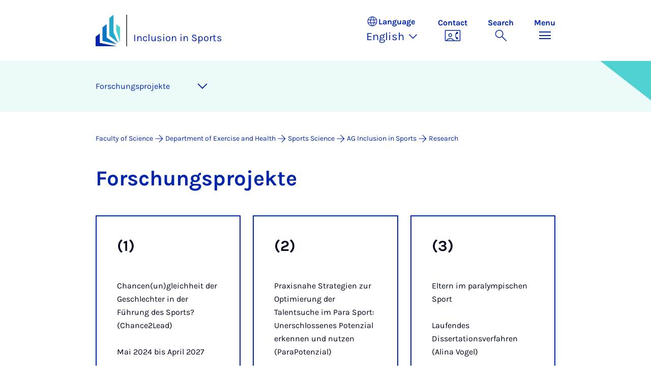

--- FILE ---
content_type: text/html; charset=utf-8
request_url: https://sug.uni-paderborn.de/en/sports-science/inclusion-in-sports/research
body_size: 11074
content:
<!DOCTYPE html>
<html lang="en">
<head>

<meta charset="utf-8">
<!-- 
	Copyright Universität Paderborn

	This website is powered by TYPO3 - inspiring people to share!
	TYPO3 is a free open source Content Management Framework initially created by Kasper Skaarhoj and licensed under GNU/GPL.
	TYPO3 is copyright 1998-2026 of Kasper Skaarhoj. Extensions are copyright of their respective owners.
	Information and contribution at https://typo3.org/
-->


<link rel="icon" href="/_assets/2fef5a57ccfb6518b32ca960619c0f44/Icons/favicon.ico" type="image/vnd.microsoft.icon">
<title>Research - Inclusion in Sports | Paderborn University</title>
<meta name="generator" content="TYPO3 CMS">
<meta name="viewport" content="width=device-width, initial-scale=1, minimum-scale=1, maximum-scale=5">
<meta name="twitter:card" content="summary">
<meta property="upb:pageid" content="168857">
<meta property="upb:changed" content="19.08.2025 17:03:03">
<meta property="upb:changedts" content="1755615783">
<meta name="copyright" content="Universität Paderborn">


<link rel="stylesheet" href="/typo3temp/assets/compressed/merged-651ef7f60a1f7281557e400a5c662884-11f13ed3c799fcf4dfcaa548e827ef6a.css.gz?1768800185" media="all">
<link href="/_assets/41f313ddc60e6583fa91411440628db0/Dist/Css/page-teaser.min.css?1768558488" rel="stylesheet" >
<link href="/_assets/41f313ddc60e6583fa91411440628db0/Dist/Css/target-group-teaser.min.css?1768558488" rel="stylesheet" >
<link href="/_assets/41f313ddc60e6583fa91411440628db0/Dist/Css/business-card.min.css?1768558488" rel="stylesheet" >
<link href="/_assets/41f313ddc60e6583fa91411440628db0/Dist/Css/stage.min.css?1768558488" rel="stylesheet" >
<link href="/_assets/41f313ddc60e6583fa91411440628db0/Dist/Css/anchor-navigation.min.css?1768558488" rel="stylesheet" >
<link href="/_assets/41f313ddc60e6583fa91411440628db0/Dist/Css/breadcrumb.min.css?1768558488" rel="stylesheet" >
<link href="/_assets/41f313ddc60e6583fa91411440628db0/Dist/Css/link-list.min.css?1768558488" rel="stylesheet" >






<link rel="apple-touch-icon" sizes="57x57" href="/typo3conf/ext/upb_base/Resources/Public/Icons/favicons/apple-icon-57x57.png">
<link rel="apple-touch-icon" sizes="60x60" href="/typo3conf/ext/upb_base/Resources/Public/Icons/favicons/apple-icon-60x60.png">
<link rel="apple-touch-icon" sizes="72x72" href="/typo3conf/ext/upb_base/Resources/Public/Icons/favicons/apple-icon-72x72.png">
<link rel="apple-touch-icon" sizes="76x76" href="/typo3conf/ext/upb_base/Resources/Public/Icons/favicons/apple-icon-76x76.png">
<link rel="apple-touch-icon" sizes="114x114" href="/typo3conf/ext/upb_base/Resources/Public/Icons/favicons/apple-icon-114x114.png">
<link rel="apple-touch-icon" sizes="120x120" href="/typo3conf/ext/upb_base/Resources/Public/Icons/favicons/apple-icon-120x120.png">
<link rel="apple-touch-icon" sizes="144x144" href="/typo3conf/ext/upb_base/Resources/Public/Icons/favicons/apple-icon-144x144.png">
<link rel="apple-touch-icon" sizes="152x152" href="/typo3conf/ext/upb_base/Resources/Public/Icons/favicons/apple-icon-152x152.png">
<link rel="apple-touch-icon" sizes="180x180" href="/typo3conf/ext/upb_base/Resources/Public/Icons/favicons/apple-icon-180x180.png">
<link rel="icon" type="image/png" href="/typo3conf/ext/upb_base/Resources/Public/Icons/favicons/favicon-32x32.png" sizes="32x32">
<link rel="icon" type="image/png" href="/typo3conf/ext/upb_base/Resources/Public/Icons/favicons/favicon-96x96.png" sizes="96x96">
<link rel="icon" type="image/png" href="/typo3conf/ext/upb_base/Resources/Public/Icons/favicons/favicon-16x16.png" sizes="16x16">


<meta name="msapplication-TileImage" content="/typo3conf/ext/upb_base/Resources/Public/Icons/favicons/ms-icon-144x144.png">
<link href="/typo3conf/ext/upb/Resources/Public/Files/fonts/fontawesome-webfont.woff2" as="font" crossorigin>
<link rel="canonical" href="https://sug.uni-paderborn.de/en/sports-science/inclusion-in-sports/research"/>

<link rel="alternate" hreflang="de-DE" href="https://sug.uni-paderborn.de/sportwissenschaft/inklusion-im-sport/forschung"/>
<link rel="alternate" hreflang="en-GB" href="https://sug.uni-paderborn.de/en/sports-science/inclusion-in-sports/research"/>
<link rel="alternate" hreflang="x-default" href="https://sug.uni-paderborn.de/sportwissenschaft/inklusion-im-sport/forschung"/>
</head>
<body>

    
    

    
    








<header class="main-header sticky-top w-100">
    <nav class="navbar">
        <div class="container">
            
                    <div class="d-flex secondbrand-wrap">
                        <div class="imagemark-wrap">
                            <a class="navbar-imagemark" href="https://www.uni-paderborn.de/en/" title="Paderborn University - To the homepage">
                                
                                        <img alt="UPB Bildmarke" src="/_assets/41f313ddc60e6583fa91411440628db0/Dist/Media/images/imagemark.svg">
                                    
                            </a>
                        </div>
                        <div class="secondBrandBox">
                            
                                    
                                            <div class="secondBrandContent BrandContentText ">
                                                
                                                        <a href="/en/sports-science/inclusion-in-sports">
                                                            Inclusion in Sports
                                                        </a>
                                                    
                                            </div>
                                        
                                

                        </div>
                    </div>
                
            <div class="d-flex navbar-actions">
                <div class="navbar-action-item d-none d-lg-block lang-switch">
                    <button class="navbar-button" data-bs-toggle="popover" data-bs-placement="bottom"
                            data-bs-offset="-40,0" data-bs-content-id="popover-content" tabindex="0" role="button">
                        <span class="header">
                            <span>Language</span>
                            
<svg xmlns="http://www.w3.org/2000/svg" class="icon "><use xlink:href="#icon-language"></use></svg>

                            <span class="label">Language</span>
                        </span>
                        
                            
                        
                            
                                <span class="lang">English
<svg xmlns="http://www.w3.org/2000/svg" class="icon "><use xlink:href="#icon-expand_more"></use></svg>
</span>
                            
                        
                    </button>
                </div>
                
                    <div class="navbar-action-item d-none d-lg-block contact">
                        <a class="navbar-button" title="Continue to contact" href="/en/sports-science/inclusion-in-sports/contact">
                            <span>Contact</span>
                            
<svg xmlns="http://www.w3.org/2000/svg" class="icon "><use xlink:href="#icon-contact_phone"></use></svg>

                        </a>
                    </div>
                
                <div class="d-flex navbar-actions_main">
                    <ul class="navbar-actions_main-items">
                        
                            <li class="d-none d-lg-block navbar-action-item">
                                <button class="navbar-button navbar-button--collapse-search" type="button"
                                        aria-controls="searchBarUPB" aria-expanded="false" aria-label="Toggle search">
                                    <span>Search</span>
                                    
<svg xmlns="http://www.w3.org/2000/svg" class="icon icon-open search"><use xlink:href="#icon-search"></use></svg>

                                    
<svg xmlns="http://www.w3.org/2000/svg" class="icon icon-close close"><use xlink:href="#icon-close"></use></svg>

                                </button>
                            </li>
                        
                        <li class="navbar-action-item">
                            <button class="navbar-button navbar-button--collapse-menu" type="button"
                                    aria-controls="navbarUPB" aria-expanded="false" aria-label="Toggle menu">
                                <span>Menu</span>
                                <div class="css-icon-wrapper">
                                    <div class="menu-toggle-icon"></div>
                                </div>
                            </button>
                        </li>
                    </ul>
                </div>
            </div>
        </div>
        <div id="popover-content" class="language-switcher d-none">
            <ul class="list-group list-group-flush">
                
                    
                    
                    
                        <li class="list-group-item" aria-current="false">
                            <a class="d-block" href="/sportwissenschaft/inklusion-im-sport/forschung">Deutsch</a>
                        </li>
                    
                
                    
                    
                    
                        <li class="list-group-item active" aria-current="true">
                            <a class="d-block" href="/en/sports-science/inclusion-in-sports/research">English</a>
                        </li>
                    
                
            </ul>
        </div>
    </nav>
    <nav class="navbar-collapse navbar-navigation bg-white collapse" id="navbarUPB">
        
<div class="container">
    <div class="row">
        <div class="col overflow-auto-mobile">
            <div class="controls">
                <button type="button" class="close-submenu">
                    Back
                </button>
                <ul class="breadcrumb" aria-label="breadcrumb">
                    <li>
                        <button type="button" aria-label="Back to main menu">
                            Main Menu
                        </button>
                    </li>
                </ul>
            </div>
            <div class="menu-wrapper">
                <div class="grid">
                    <ul class="main-menu" role="menubar">
                        
                            <li>
                                
                                        
                                                <a href="/en/sports-science/inclusion-in-sports" role="menuitem">
                                                    Home
                                                </a>
                                            
                                    
                                
                            </li>
                        
                            <li>
                                
                                        <button type="button" title="toggle submenu" class="toggle-submenu">
                                            News
                                            
<svg xmlns="http://www.w3.org/2000/svg" class="icon "><use xlink:href="#icon-arrow_forward"></use></svg>

                                        </button>
                                    
                                
                                    
    <ul role="menu">
        <li>
            <a href="/en/sports-science/inclusion-in-sports/news" role="">
                    Open Page &quot;News&quot;
            </a>
        </li>
        
            <li>
                
                        <a href="/en/sportwissenschaft/inklusion-im-sport/nachrichten/rueckblick-tagungsreisen-2025" role="">
                            Rückblick Tagungsreisen 2025
                        </a>
                    
                
            </li>
        
            <li>
                
                        <a href="/en/sportwissenschaft/inklusion-im-sport/nachrichten/lehrreicher-autobiografischer-gastvortrag-von-julian-leske-zu-autismus-als-teil-der-bildungsvita-ich-bin-ein-autist-und-ich-liebe-es-ein-autist-zu-sein" role="">
                            Lehrreicher autobiografischer Gastvortrag von Julian Leske zu Autismus als Teil der Bildungsvita: „Ich bin ein Autist – und ich liebe es, ein Autist zu sein.“
                        </a>
                    
                
            </li>
        
            <li>
                
                        <a href="/en/sportwissenschaft/inklusion-im-sport/nachrichten/klausurtagung-in-willingen" role="">
                            Klausurtagung in Willingen
                        </a>
                    
                
            </li>
        
            <li>
                
                        <a href="/en/sportwissenschaft/inklusion-im-sport/nachrichten/netzwerkveranstaltung-female" role="">
                            Netzwerkveranstaltung FeMaLe
                        </a>
                    
                
            </li>
        
            <li>
                
                        <a href="/en/sportwissenschaft/inklusion-im-sport/nachrichten/einladung-zur-veranstaltung-reise-in-die-sport-welt-der-gehoerlosen-am-1906" role="">
                            Einladung zur Veranstaltung „Reise in die (Sport-)Welt der Gehörlosen“ am 19.06.
                        </a>
                    
                
            </li>
        
            <li>
                
                        <a href="/en/sportwissenschaft/inklusion-im-sport/nachrichten/leadership-workshop-in-bonn" role="">
                            Leadership Workshop in Bonn
                        </a>
                    
                
            </li>
        
            <li>
                
                        <a href="/en/sportwissenschaft/inklusion-im-sport/nachrichten/stellenausschreibung-als-shk-whb" role="">
                            Stellenausschreibung als SHK / WHB
                        </a>
                    
                
            </li>
        
            <li>
                
                        <a href="/en/sportwissenschaft/inklusion-im-sport/nachrichten/exkursion-gelingende-inklusive-schule-sowie-schulische-ausserschulische-sportsettings-erfahrbar-machen" role="">
                            Exkursion: Gelingende inklusive Schule sowie schulische/außerschulische Sportsettings erfahrbar machen
                        </a>
                    
                
            </li>
        
            <li>
                
                        <a href="/en/sportwissenschaft/inklusion-im-sport/nachrichten/teamevent-invictus-games-duesseldorf-2023" role="">
                            Teamevent - Invictus Games Düsseldorf 2023
                        </a>
                    
                
            </li>
        
            <li>
                
                        <a href="/en/sportwissenschaft/inklusion-im-sport/nachrichten/paderborn-meets-special-olympic-world-games-berlin-2023" role="">
                            Paderborn meets Special Olympic World Games Berlin 2023
                        </a>
                    
                
            </li>
        
            <li>
                
                        <a href="/en/sportwissenschaft/inklusion-im-sport/nachrichten/teamevent-mit-prothesen-zurueck-ins-leben" role="">
                            Teamevent - Mit Prothesen zurück ins Leben
                        </a>
                    
                
            </li>
        
            <li>
                
                        <a href="/en/sportwissenschaft/inklusion-im-sport/nachrichten/sportliches-grossereignis-in-duesseldorf-stoesst-in-paderborn-auf-interesse" role="">
                            Sportliches Großereignis in Düsseldorf stößt in Paderborn auf Interesse
                        </a>
                    
                
            </li>
        
            <li>
                
                        <a href="/en/sportwissenschaft/inklusion-im-sport/nachrichten/profiltag-lehrerinnengesundheit-2023" role="">
                            Profiltag Lehrer*innengesundheit 2023
                        </a>
                    
                
            </li>
        
            <li>
                
                        <a href="/en/sportwissenschaft/inklusion-im-sport/nachrichten/fuer-den-notfall-gewappnet" role="">
                            Für den Notfall gewappnet!
                        </a>
                    
                
            </li>
        
            <li>
                
                        <a href="/en/sportwissenschaft/inklusion-im-sport/nachrichten/playhandball-part-of-the-gloknoco-school-in-brussels-1" role="">
                            PlayHandball part of the GloKnoCo School in Brussels
                        </a>
                    
                
            </li>
        
            <li>
                
                        <a href="/en/sportwissenschaft/inklusion-im-sport/nachrichten/aktionstag-inklusionssport" role="">
                            Aktionstag Inklusionssport
                        </a>
                    
                
            </li>
        
            <li>
                
                        <a href="/en/sportwissenschaft/inklusion-im-sport/nachrichten/aktionstag-blindenfussball-gewaehrte-studierenden-intensive-einblicke" role="">
                            Aktionstag Blindenfußball gewährte Studierenden intensive Einblicke
                        </a>
                    
                
            </li>
        
            <li>
                
                        <a href="/en/sportwissenschaft/inklusion-im-sport/nachrichten/uni-forschungsprojekt-will-paralympischen-athletinnen-und-athleten-rueckenwind-geben" role="">
                            Uni-Forschungsprojekt will paralympischen Athletinnen und Athleten Rückenwind geben
                        </a>
                    
                
            </li>
        
            <li>
                
                        <a href="/en/sportwissenschaft/inklusion-im-sport/nachrichten/wenn-die-bordsteinkante-zu-einer-neuen-berliner-mauer-wird" role="">
                            Wenn die Bordsteinkante zu einer neuen Berliner Mauer wird
                        </a>
                    
                
            </li>
        
            <li>
                
                        <a href="/en/sportwissenschaft/inklusion-im-sport/nachrichten/wir-gratulieren" role="">
                            Wir gratulieren!
                        </a>
                    
                
            </li>
        
            <li>
                
                        <a href="/en/sportwissenschaft/inklusion-im-sport/nachrichten/sportstudierende-bereiten-sich-auf-freiwilligeneinsatz-bei-den-landesspielen-von-special-olympics-nrw-in-hamm-vor" role="">
                            Sportstudierende bereiten sich auf Freiwilligeneinsatz bei den Landesspielen von Special Olympics NRW in Hamm vor
                        </a>
                    
                
            </li>
        
            <li>
                
                        <a href="/en/sportwissenschaft/inklusion-im-sport/nachrichten/inklusion-ist-an-eliteschulen-des-sports-kein-selbstlaeufer" role="">
                            Inklusion ist an Eliteschulen des Sports kein Selbstläufer
                        </a>
                    
                
            </li>
        
            <li>
                
                        <a href="/en/sportwissenschaft/inklusion-im-sport/nachrichten/im-sitzen-geht-es-richtig-zur-sache" role="">
                            Im Sitzen geht es richtig zur Sache
                        </a>
                    
                
            </li>
        
            <li>
                
                        <a href="/en/sportwissenschaft/inklusion-im-sport/nachrichten/dokumentarfilm-gibt-einblicke-in-das-stuetzpunktsystem-zur-foerderung-des-paralympischen-spitzensports" role="">
                            Dokumentarfilm gibt Einblicke in das Stützpunktsystem zur Förderung des paralympischen Spitzensports
                        </a>
                    
                
            </li>
        
            <li>
                
                        <a href="/en/sportwissenschaft/inklusion-im-sport/nachrichten/paralympische-athletinnen-und-athleten-leiden-unter-den-folgen-der-corona-pandemie" role="">
                            Paralympische Athletinnen und Athleten leiden unter den Folgen der Corona-Pandemie
                        </a>
                    
                
            </li>
        
            <li>
                
                        <a href="/en/sportwissenschaft/inklusion-im-sport/nachrichten/sport-fuer-entwicklung-und-frieden-forschungsprojekt-der-universitaet-paderborn-fokussiert-entwicklungszusammenarbeit-durch-sport" role="">
                            „Sport für Entwicklung und Frieden“: Forschungsprojekt der Universität Paderborn fokussiert Entwicklungszusammenarbeit durch Sport
                        </a>
                    
                
            </li>
        
            <li>
                
                        <a href="/en/sportwissenschaft/inklusion-im-sport/nachrichten/paralympics-unter-erschwerten-bedingungen" role="">
                            Paralympics unter erschwerten Bedingungen
                        </a>
                    
                
            </li>
        
            <li>
                
                        <a href="/en/sportwissenschaft/inklusion-im-sport/nachrichten/gloknoco-trip-to-paderborn-germany-march-2022" role="">
                            GloKnoCo Trip to Paderborn Germany. March 2022
                        </a>
                    
                
            </li>
        
    </ul>

                                
                            </li>
                        
                            <li>
                                
                                        <button type="button" title="toggle submenu" class="toggle-submenu">
                                            Research
                                            
<svg xmlns="http://www.w3.org/2000/svg" class="icon "><use xlink:href="#icon-arrow_forward"></use></svg>

                                        </button>
                                    
                                
                                    
    <ul role="menu">
        <li>
            <a href="/en/sports-science/inclusion-in-sports/research" role="">
                    Open Page &quot;Research&quot;
            </a>
        </li>
        
            <li>
                
                        <a href="/en/sportwissenschaft/inklusion-im-sport/forschung/chancenungleichheit-der-geschlechter-in-der-fuehrung-des-sports-chance2lead" role="">
                            Chancen(un)gleichheit der Geschlechter in der Führung des Sports? (Chance2Lead)
                        </a>
                    
                
            </li>
        
            <li>
                
                        <a href="/en/sportwissenschaft/inklusion-im-sport/forschung/praxisnahe-strategien-zur-optimierung-der-talentsuche-im-para-sport-unerschlossenes-potenzial-erkennen-und-nutzen-parapotenzial" role="">
                            Praxisnahe Strategien zur Optimierung der Talentsuche im Para Sport: Unerschlossenes Potenzial erkennen und nutzen (ParaPotenzial)
                        </a>
                    
                
            </li>
        
            <li>
                
                        <a href="/en/sportwissenschaft/inklusion-im-sport/forschung/eltern-kind-beziehung-im-paralympischen-sport" role="">
                            Eltern im paralympischen Sport
                        </a>
                    
                
            </li>
        
            <li>
                
                        <a href="/en/sportwissenschaft/inklusion-im-sport/forschung/die-trainer-athlet-beziehung-im-paralympischen-sport" role="">
                            Die Trainer-Athlet-Beziehung im paralympischen Sport
                        </a>
                    
                
            </li>
        
            <li>
                
                        <a href="/en/sportwissenschaft/inklusion-im-sport/forschung/talentsuche-im-paralympischen-sport-paratalent" role="">
                            Talentsuche im paralympischen Sport (ParaTalent)
                        </a>
                    
                
            </li>
        
            <li>
                
                        <a href="/en/sportwissenschaft/inklusion-im-sport/forschung/forschung-1" role="">
                            Belastungen, Bewältigungsstrategien und Folgen der COVID-19-Pandemie für Kaderathletinnen und -athleten aus dem olympischen und paralympischen Sport
                        </a>
                    
                
            </li>
        
            <li>
                
                        <a href="/en/sports-science/inclusion-in-sports/research/[base64]" role="">
                            Funded by: Federal Institute of Sports Science (BISp) Duration: January 2017 to June 2018 Background Young elite athletes are faced with the challenge of satisfying the requirements of elite sport while, at the same time, meeting the demands of a school e
                        </a>
                    
                
            </li>
        
            <li>
                
                        <a href="/en/sportwissenschaft/inklusion-im-sport/forschung/forschung-4" role="">
                            Nachwuchsgewinnung und -förderung im paralympischen Sport – ein internationaler Vergleich
                        </a>
                    
                
            </li>
        
            <li>
                
                        <a href="/en/sportwissenschaft/inklusion-im-sport/forschung/forschung-5" role="">
                            Ist-Stand-Analyse zur Nachwuchsförderung von Sportlerinnen und Sportler mit Behinderung im In- und Ausland (Pilotprojekt)
                        </a>
                    
                
            </li>
        
            <li>
                
                        <a href="/en/sportwissenschaft/inklusion-im-sport/forschung/forschung-6" role="">
                            Sports schools and colleges: An international review
                        </a>
                    
                
            </li>
        
            <li>
                
                        <a href="/en/sportwissenschaft/inklusion-im-sport/forschung/forschung-7" role="">
                            Girls on the Move
                        </a>
                    
                
            </li>
        
            <li>
                
                        <a href="/en/sportwissenschaft/inklusion-im-sport/forschung/forschung-8" role="">
                            Culture of Excellence in Scottish Sport
                        </a>
                    
                
            </li>
        
            <li>
                
                        <a href="/en/sportwissenschaft/inklusion-im-sport/forschung/forschung-9" role="">
                            Rekrutierung von Führungskräften aus Politik und Wirtschaft für das Ehrenamt im Sportverbandssystem
                        </a>
                    
                
            </li>
        
            <li>
                
                        <a href="/en/sportwissenschaft/inklusion-im-sport/forschung/forschung-10" role="">
                            Frauen an die Spitze – Aktionsbündnis zur Steigerung des Frauenanteils in den Führungspositionen des Sports
                        </a>
                    
                
            </li>
        
            <li>
                
                        <a href="/en/sports-science/inclusion-in-sports/research/analysis-of-the-german-paralympic-training-centres-for-furthering-both-elite-and-young-paralympic-athletes" role="">
                            Analysis of the German Paralympic training centres for furthering both elite and young Paralympic athletes
                        </a>
                    
                
            </li>
        
    </ul>

                                
                            </li>
                        
                            <li>
                                
                                        
                                                <a href="/en/sports-science/inclusion-in-sports/publications" role="menuitem">
                                                    Publications
                                                </a>
                                            
                                    
                                
                            </li>
                        
                            <li>
                                
                                        
                                                <a href="/en/sports-science/inclusion-in-sports/abschlussarbeiten" role="menuitem">
                                                    Abschlussarbeiten
                                                </a>
                                            
                                    
                                
                            </li>
                        
                            <li>
                                
                                        
                                                <a href="/en/sports-science/inclusion-in-sports/team" role="menuitem">
                                                    Team
                                                </a>
                                            
                                    
                                
                            </li>
                        
                            <li>
                                
                                        <button type="button" title="toggle submenu" class="toggle-submenu">
                                            ParaTalent
                                            
<svg xmlns="http://www.w3.org/2000/svg" class="icon "><use xlink:href="#icon-arrow_forward"></use></svg>

                                        </button>
                                    
                                
                                    
    <ul role="menu">
        <li>
            <a href="/en/sportwissenschaft/inklusion-im-sport/paratalent" role="">
                    Open Page &quot;ParaTalent&quot;
            </a>
        </li>
        
            <li>
                
                        <button type="button" title="toggle submenu" class="toggle-submenu">
                            Einwilligungserklärung für Interviews
                            
<svg xmlns="http://www.w3.org/2000/svg" class="icon "><use xlink:href="#icon-arrow_forward"></use></svg>

                        </button>
                    
                
                    
    <ul role="menu">
        <li>
            <a href="/en/sportwissenschaft/inklusion-im-sport/paratalent/einwilligungserklaerung-fuer-interviews" role="">
                    Open Page &quot;Einwilligungserklärung für Interviews&quot;
            </a>
        </li>
        
            <li>
                
                        <a href="/en/sportwissenschaft/inklusion-im-sport/paratalent/einwilligungserklaerung-fuer-interviews/datenschutzerklaerung-zum-formular" role="">
                            Datenschutzerklärung
                        </a>
                    
                
            </li>
        
    </ul>

                
            </li>
        
    </ul>

                                
                            </li>
                        
                            <li>
                                
                                        <button type="button" title="toggle submenu" class="toggle-submenu">
                                            Chance2Lead
                                            
<svg xmlns="http://www.w3.org/2000/svg" class="icon "><use xlink:href="#icon-arrow_forward"></use></svg>

                                        </button>
                                    
                                
                                    
    <ul role="menu">
        <li>
            <a href="/en/sportwissenschaft/inklusion-im-sport/chance2lead" role="">
                    Open Page &quot;Chance2Lead&quot;
            </a>
        </li>
        
            <li>
                
                        <button type="button" title="toggle submenu" class="toggle-submenu">
                            Einwilligungserklärung für Interviews
                            
<svg xmlns="http://www.w3.org/2000/svg" class="icon "><use xlink:href="#icon-arrow_forward"></use></svg>

                        </button>
                    
                
                    
    <ul role="menu">
        <li>
            <a href="/en/sportwissenschaft/inklusion-im-sport/chance2lead/einwilligungserklaerung-fuer-interviews-1-1" role="">
                    Open Page &quot;Einwilligungserklärung für Interviews&quot;
            </a>
        </li>
        
            <li>
                
                        <a href="/en/sportwissenschaft/inklusion-im-sport/chance2lead/einwilligungserklaerung-fuer-interviews-1-1/datenschutzerklaerung-zum-formular-1" role="">
                            Datenschutzerklärung
                        </a>
                    
                
            </li>
        
    </ul>

                
            </li>
        
    </ul>

                                
                            </li>
                        
                            <li>
                                
                                        
                                                <a href="/en/sports-science/inclusion-in-sports/contact" role="menuitem">
                                                    Contact
                                                </a>
                                            
                                    
                                
                            </li>
                        
                    </ul>
                    <div class="active-submenu"></div>
                </div>
            </div>
            <div class="more-links">
                
                
                    <div class="important pb-2">
                        <h6>Important Links</h6>
                        <ul class="row row-cols-1 row-cols-lg-3">
                            
                                <li class="col">
                                    <a href="https://www.uni-paderborn.de/en/" title="Paderborn University">
                                        Paderborn University
                                    </a>
                                </li>
                            
                                <li class="col">
                                    <a href="https://mb.uni-paderborn.de/en/" title="Faculty of Mechanical Engineering">
                                        Faculty of Mechanical Engineering
                                    </a>
                                </li>
                            
                                <li class="col">
                                    <a href="https://www.eim.uni-paderborn.de/en/" title="Faculty of Computer Science, Electrical Engineering and Mathematics">
                                        Faculty of Computer Science, Electrical Engineering and Mathematics
                                    </a>
                                </li>
                            
                                <li class="col">
                                    <a href="https://wiwi.uni-paderborn.de/en/" title="Faculty of Business Administration and Economics">
                                        Faculty of Business Administration and Economics
                                    </a>
                                </li>
                            
                                <li class="col">
                                    <a href="https://nw.uni-paderborn.de/en/" title="Faculty of Science">
                                        Faculty of Science
                                    </a>
                                </li>
                            
                                <li class="col">
                                    <a href="https://kw.uni-paderborn.de/en/" title="Faculty of Arts and Humanities">
                                        Faculty of Arts and Humanities
                                    </a>
                                </li>
                            
                        </ul>
                    </div>
                
            </div>
        </div>
    </div>
</div>





    </nav>
    <div class="navbar-collapse navbar-search bg-white collapse" id="searchBarUPB">
        <div class="container">
            <form class="form-inline" id="searchbox_000811303303555764227:ajae23nnrte"
                  action="https://www.google.com/cse" accept-charset="utf-8">
                <input type="hidden" name="cx" value="000811303303555764227:ajae23nnrte" />
                <input type="hidden" name="cof" value="FORID:0" />
                <div class="input-group">
                    <input class="form-control" type="search" name="q"
                        placeholder="Search (Google)"
                        aria-label="Search">
                    <button class="btn btn-primary search-submit-btn" type="submit">
                        
<svg xmlns="http://www.w3.org/2000/svg" class="icon icon-open"><use xlink:href="#icon-search"></use></svg>

                    </button>
                </div>
            </form>
            <script type="text/javascript">
                let form = document.getElementById("searchbox_000811303303555764227:ajae23nnrte");
                form.action='https://www.uni-paderborn.de/en/search';
                form.cof.value='FORID:11';
            </script>
        </div>
    </div>
</header>



    
    






        
            



<section id="header" class="stage small">
    <div class="image">
        
                
                    



    
        
    

    
    
    <figure class="">
        <picture>
            
            
            
                
        
                
                <source srcset="/fileadmin/home/upb-buehne1.png" media="(max-width: 768px)" />
            
    
            
            
                
        
                
                <source srcset="/fileadmin/home/upb-buehne1.png" media="(max-width: 992px)" />
            
    
            
            
                
        
                
                <source srcset="/fileadmin/home/upb-buehne1.png" media="(max-width: 1200px)" />
            
    
            
            
                    <img itemprop="image" class="img-fluid" loading="lazy" src="/fileadmin/home/upb-buehne1.png" width="6000" height="1263" alt="" />
                
        </picture>
    </figure>



                
            
    </div>
</section>


        
    



    
        
        




<nav class="navbar navbar-scrollspy navbar-expand-xl sticky-top">
    <div class="container">
        <div class="row g-0">
            <div class="navbar-mobile">
                <a class="navbar-title text-primary text-decoration-none d-xl-none" href="#"></a>
                <button class="navbar-toggler d-xl-none" type="button" data-bs-toggle="collapse"
                        data-bs-target="#navbarScroll-0" aria-controls="navbarScroll" aria-expanded="false"
                        aria-label="Toggle navigation">
                    
<svg xmlns="http://www.w3.org/2000/svg" class="icon "><use xlink:href="#icon-expand_more"></use></svg>

                </button>
                <div id="navbarScroll-0" class="collapse navbar-collapse">
                    <div id="main-scroll-nav" class="navbar-nav navbar-nav-scroll">
                        
                    </div>
                    <div class="navbar-nav-scroll-buttons" hidden>
                        <button class="navbar-nav-scroll-button navbar-nav-scroll-button-left" type="button">
                            
<svg xmlns="http://www.w3.org/2000/svg" class="icon "><use xlink:href="#icon-chevron_left"></use></svg>

                        </button>
                        <button class="navbar-nav-scroll-button navbar-nav-scroll-button-right" type="button">
                            
<svg xmlns="http://www.w3.org/2000/svg" class="icon "><use xlink:href="#icon-chevron_right"></use></svg>

                        </button>
                    </div>
                </div>
            </div>
        </div>
    </div>
</nav>



    

    
        

<div class="container container-breadcrumb">
    <nav class="breadcrumb-nav" aria-label="breadcrumb">
        <ol class="breadcrumb" itemscope itemtype="https://schema.org/BreadcrumbList">
            
                
                <li class="breadcrumb-item active"
                    itemtype="https://schema.org/ListItem"
                    itemprop="itemListElement"
                    itemscope
                    >
                    
                            <a href="https://nw.uni-paderborn.de/en/" itemprop="item" title="Faculty of Science">
                                <span itemprop="name">Faculty of Science</span>
                            </a>
                        
                    <meta itemprop="position" content="1"/>
                </li>
                
                    
<svg xmlns="http://www.w3.org/2000/svg" class="icon "><use xlink:href="#icon-arrow_forward"></use></svg>

                
            
                
                <li class="breadcrumb-item active"
                    itemtype="https://schema.org/ListItem"
                    itemprop="itemListElement"
                    itemscope
                    >
                    
                            <a href="/en/" itemprop="item" title="Department of Exercise and Health">
                                <span itemprop="name">Department of Exercise and Health</span>
                            </a>
                        
                    <meta itemprop="position" content="2"/>
                </li>
                
                    
<svg xmlns="http://www.w3.org/2000/svg" class="icon "><use xlink:href="#icon-arrow_forward"></use></svg>

                
            
                
                <li class="breadcrumb-item active"
                    itemtype="https://schema.org/ListItem"
                    itemprop="itemListElement"
                    itemscope
                    >
                    
                            <a href="/en/sports-science" itemprop="item" title="Sports Science">
                                <span itemprop="name">Sports Science</span>
                            </a>
                        
                    <meta itemprop="position" content="3"/>
                </li>
                
                    
<svg xmlns="http://www.w3.org/2000/svg" class="icon "><use xlink:href="#icon-arrow_forward"></use></svg>

                
            
                
                <li class="breadcrumb-item active"
                    itemtype="https://schema.org/ListItem"
                    itemprop="itemListElement"
                    itemscope
                    >
                    
                            <a href="/en/sports-science/inclusion-in-sports" itemprop="item" title="AG Inclusion in Sports">
                                <span itemprop="name">AG Inclusion in Sports</span>
                            </a>
                        
                    <meta itemprop="position" content="4"/>
                </li>
                
                    
<svg xmlns="http://www.w3.org/2000/svg" class="icon "><use xlink:href="#icon-arrow_forward"></use></svg>

                
            
                
                <li class="breadcrumb-item active"
                    itemtype="https://schema.org/ListItem"
                    itemprop="itemListElement"
                    itemscope
                    aria-current="page">
                    
                            <a href="/en/sports-science/inclusion-in-sports/research" itemprop="item" title="Research">
                                <span itemprop="name">Research</span>
                            </a>
                        
                    <meta itemprop="position" content="5"/>
                </li>
                
            
        </ol>
    </nav>
</div>


    

    
    <main class="main-content">
        
            <!--TYPO3SEARCH_begin--><div id="c563845" class="ce container "><header><h2 class="" data-scrollspy-text="" 
    >
                
                    
                    Forschung&shy;s&shy;pro&shy;jekte
                
            </h2></header><div class="row"><div class="col-md-6 col-lg-4 target-group-col mb-2"><div class="target-group-teaser card h-100"><div class="card-body"><h3 class="">
                
                    
                    (1)
                
            </h3><p class="card-text">Chancen(un)gleichheit der Geschlechter in der Führung des Sports? (Chance2Lead)<br /><br />
Mai 2024 bis April 2027</p></div><div class="card-footer"><a href="/en/sportwissenschaft/inklusion-im-sport/forschung/chancenungleichheit-der-geschlechter-in-der-fuehrung-des-sports-chance2lead" class="txt-link"><svg xmlns="http://www.w3.org/2000/svg" class="icon "><use xlink:href="#icon-arrow_forward"></use></svg>

                                Learn more
                            </a></div></div></div><div class="col-md-6 col-lg-4 target-group-col mb-2"><div class="target-group-teaser card h-100"><div class="card-body"><h3 class="">
                
                    
                    (2)
                
            </h3><p class="card-text">Praxisnahe Strategien zur Optimierung der Talentsuche im Para Sport: Unerschlossenes Potenzial erkennen und nutzen (ParaPotenzial)<br /><br />
August 2025 bis Dezember 2025</p></div><div class="card-footer"><a href="https://sug.uni-paderborn.de/sportwissenschaft/inklusion-im-sport/forschung/praxisnahe-strategien-zur-optimierung-der-talentsuche-im-para-sport-unerschlossenes-potenzial-erkennen-und-nutzen-parapotenzial#c965335" class="txt-link"><svg xmlns="http://www.w3.org/2000/svg" class="icon "><use xlink:href="#icon-arrow_forward"></use></svg>

                                Learn more
                            </a></div></div></div><div class="col-md-6 col-lg-4 target-group-col mb-2"><div class="target-group-teaser card h-100"><div class="card-body"><h3 class="">
                
                    
                    (3)
                
            </h3><p class="card-text">Eltern im paralympischen Sport<br /><br />
Laufendes Dissertationsverfahren (Alina Vogel)</p></div><div class="card-footer"><a href="/en/sportwissenschaft/inklusion-im-sport/forschung/eltern-kind-beziehung-im-paralympischen-sport" class="txt-link"><svg xmlns="http://www.w3.org/2000/svg" class="icon "><use xlink:href="#icon-arrow_forward"></use></svg>

                                Learn more
                            </a></div></div></div><div class="col-md-6 col-lg-4 target-group-col mb-2"><div class="target-group-teaser card h-100"><div class="card-body"><h3 class="">
                
                    
                    (4)
                
            </h3><p class="card-text">Die Trainer-Athlet-Beziehung im paralympischen Sport (M. Pia Freier)</p></div><div class="card-footer"><a href="/en/sportwissenschaft/inklusion-im-sport/forschung/die-trainer-athlet-beziehung-im-paralympischen-sport" class="txt-link"><svg xmlns="http://www.w3.org/2000/svg" class="icon "><use xlink:href="#icon-arrow_forward"></use></svg>

                                Learn more
                            </a></div></div></div><div class="col-md-6 col-lg-4 target-group-col mb-2"><div class="target-group-teaser card h-100"><div class="card-body"><h3 class="">
                
                    
                    (5)
                
            </h3><p class="card-text">Talentsuche im paralympischen Sport (ParaTalent)<br /><br />
November 2022 bis Dezember 2024</p></div><div class="card-footer"><a href="https://sug.uni-paderborn.de/sportwissenschaft/inklusion-im-sport/forschung/talentsuche-im-paralympischen-sport-paratalent" class="txt-link"><svg xmlns="http://www.w3.org/2000/svg" class="icon "><use xlink:href="#icon-arrow_forward"></use></svg>

                                Learn more
                            </a></div></div></div><div class="col-md-6 col-lg-4 target-group-col mb-2"><div class="target-group-teaser card h-100"><div class="card-body"><h3 class="">
                
                    
                    (6)
                
            </h3><p class="card-text">Belastungen, Bewältigungsstrategien und Folgen der COVID-19-Pandemie für Kaderathletinnen und -athleten aus dem olympischen und paralympischen Sport<br /><br />
Dezember 2020 bis Dezember 2021</p></div><div class="card-footer"><a href="/en/sportwissenschaft/inklusion-im-sport/forschung/forschung-1" class="txt-link"><svg xmlns="http://www.w3.org/2000/svg" class="icon "><use xlink:href="#icon-arrow_forward"></use></svg>

                                Learn more
                            </a></div></div></div><div class="col-md-6 col-lg-4 target-group-col mb-2"><div class="target-group-teaser card h-100"><div class="card-body"><h3 class="">
                
                    
                    (7)
                
            </h3><p class="card-text">Analyse des Stützpunktsystems zur Förderung des paralympischen Spitzen- und Nachwuchsleistungssports<br /><br />
Dezember 2018 bis Dezember 2021</p></div><div class="card-footer"><a href="/en/sports-science/inclusion-in-sports/research/analysis-of-the-german-paralympic-training-centres-for-furthering-both-elite-and-young-paralympic-athletes" class="txt-link"><svg xmlns="http://www.w3.org/2000/svg" class="icon "><use xlink:href="#icon-arrow_forward"></use></svg>

                                Learn more
                            </a></div></div></div><div class="col-md-6 col-lg-4 target-group-col mb-2"><div class="target-group-teaser card h-100"><div class="card-body"><h3 class="">
                
                    
                    (8)
                
            </h3><p class="card-text">Anforderungen und Bewältigungsprozesse im paralympischen Nachwuchsleistungssport unter besonderer Berücksichtigung der Vereinbarung von Schule und Leistungssport<br /><br />
Januar bis Dezember 2017</p></div><div class="card-footer"><a href="/en/sports-science/inclusion-in-sports/research/[base64]" class="txt-link"><svg xmlns="http://www.w3.org/2000/svg" class="icon "><use xlink:href="#icon-arrow_forward"></use></svg>

                                Learn more
                            </a></div></div></div><div class="col-md-6 col-lg-4 target-group-col mb-2"><div class="target-group-teaser card h-100"><div class="card-body"><h3 class="">
                
                    
                    (9)
                
            </h3><p class="card-text">Nachwuchsgewinnung und -förderung im paralympischen Sport – ein internationaler Vergleich<br /><br />
2010 bis 2013</p></div><div class="card-footer"><a href="/en/sportwissenschaft/inklusion-im-sport/forschung/forschung-4" class="txt-link"><svg xmlns="http://www.w3.org/2000/svg" class="icon "><use xlink:href="#icon-arrow_forward"></use></svg>

                                Learn more
                            </a></div></div></div><div class="col-md-6 col-lg-4 target-group-col mb-2"><div class="target-group-teaser card h-100"><div class="card-body"><h3 class="">
                
                    
                    (10)
                
            </h3><p class="card-text">Ist-Stand-Analyse zur Nachwuchsförderung von Sportlerinnen und Sportler mit Behinderung im In- und Ausland (Pilotprojekt)<br /><br />
2007</p></div><div class="card-footer"><a href="/en/sportwissenschaft/inklusion-im-sport/forschung/forschung-5" class="txt-link"><svg xmlns="http://www.w3.org/2000/svg" class="icon "><use xlink:href="#icon-arrow_forward"></use></svg>

                                Learn more
                            </a></div></div></div><div class="col-md-6 col-lg-4 target-group-col mb-2"><div class="target-group-teaser card h-100"><div class="card-body"><h3 class="">
                
                    
                    (11)
                
            </h3><p class="card-text">Sports schools and colleges: An international review<br /><br />
2006 bis 2007<br /></p></div><div class="card-footer"><a href="/en/sportwissenschaft/inklusion-im-sport/forschung/forschung-6" class="txt-link"><svg xmlns="http://www.w3.org/2000/svg" class="icon "><use xlink:href="#icon-arrow_forward"></use></svg>

                                Learn more
                            </a></div></div></div><div class="col-md-6 col-lg-4 target-group-col mb-2"><div class="target-group-teaser card h-100"><div class="card-body"><h3 class="">
                
                    
                    (12)
                
            </h3><p class="card-text">Girls on the Move<br /><br />
2005 bis 2008</p></div><div class="card-footer"><a href="/en/sportwissenschaft/inklusion-im-sport/forschung/forschung-7" class="txt-link"><svg xmlns="http://www.w3.org/2000/svg" class="icon "><use xlink:href="#icon-arrow_forward"></use></svg>

                                Learn more
                            </a></div></div></div><div class="col-md-6 col-lg-4 target-group-col mb-2"><div class="target-group-teaser card h-100"><div class="card-body"><h3 class="">
                
                    
                    (13)
                
            </h3><p class="card-text">Culture of Excellence in Scottish Sport<br /><br />
2005 bis 2006</p></div><div class="card-footer"><a href="/en/sportwissenschaft/inklusion-im-sport/forschung/forschung-8" class="txt-link"><svg xmlns="http://www.w3.org/2000/svg" class="icon "><use xlink:href="#icon-arrow_forward"></use></svg>

                                Learn more
                            </a></div></div></div><div class="col-md-6 col-lg-4 target-group-col mb-2"><div class="target-group-teaser card h-100"><div class="card-body"><h3 class="">
                
                    
                    (14)
                
            </h3><p class="card-text">Rekrutierung von Führungskräften aus Politik und Wirtschaft für das Ehrenamt im Sportverbandssystem<br /><br />
2006</p></div><div class="card-footer"><a href="/en/sportwissenschaft/inklusion-im-sport/forschung/forschung-9" class="txt-link"><svg xmlns="http://www.w3.org/2000/svg" class="icon "><use xlink:href="#icon-arrow_forward"></use></svg>

                                Learn more
                            </a></div></div></div><div class="col-md-6 col-lg-4 target-group-col mb-2"><div class="target-group-teaser card h-100"><div class="card-body"><h3 class="">
                
                    
                    (15)
                
            </h3><p class="card-text">Frauen an die Spitze – Aktionsbündnis zur Steigerung des Frauenanteils in den Führungspositionen des Sports<br /><br />
2001 bis 2006</p></div><div class="card-footer"><a href="/en/sportwissenschaft/inklusion-im-sport/forschung/forschung-10" class="txt-link"><svg xmlns="http://www.w3.org/2000/svg" class="icon "><use xlink:href="#icon-arrow_forward"></use></svg>

                                Learn more
                            </a></div></div></div></div></div>












    
            <div id="c563846" class="frame frame-layout-0">
                
                
                    



                
                
                    

    



                
                

    
        

    
        
        
        <div class="ce business-card-wrap">
            <div class="container">
                
                    <header class="container">
                        

    
    
            
                

    
    
            <h2 class="ce-headline-center" data-scrollspy-text="" 
    >
                
                    
                    Arbeits&shy;grup&shy;pen&shy;lei&shy;t&shy;er&shy;in
                
            </h2>
        



            
        



                    </header>
                
                
                    
                        
                            
                                
                                        <div class="row justify-content-center">
                                            <div class="col-lg-10 col-xl-8">
                                                <div class="business-card teaser last">
                                                    
                                                        <figure>
                                                            <img src="https://pm.uni-paderborn.de/_Resources/Persistent/Thumbnails/220x315/58342.png" alt="business-card image"
                                                                    additionalAttributes="{itemprop: 'image'}"/>
                                                        </figure>
                                                    
                                                    <div class="content">
                                                        <h3>
                                                            <a href="https://www.uni-paderborn.de/en/person/58342">
                                                            Prof. Dr.
                                                            Sabine Radtke
                                                            </a>
                                                        </h3>

                                                        
                                                            <p class="area ">Inclusion in Sports</p>
                                                        

                                                        

                                                        
                                                            <a class="txt-link" href="mailto:sabine.radtke@uni-paderborn.de">
                                                                
<svg xmlns="http://www.w3.org/2000/svg" class="icon "><use xlink:href="#icon-mail"></use></svg>

                                                                <span class="txt">
                                                                    Write email
                                                                </span>
                                                            </a>
                                                        

                                                        

                                                        
                                                            
                                                            <a class="txt-link" href="tel:+49 5251 60-3135">
                                                                
<svg xmlns="http://www.w3.org/2000/svg" class="icon "><use xlink:href="#icon-phone_in_talk"></use></svg>

                                                                <span class="txt">+49 5251 60-3135</span>
                                                            </a>
                                                        

                                                        <div class="more">
                                                        <a class="txt-link" href="https://www.uni-paderborn.de/en/person/58342">
                                                            
<svg xmlns="http://www.w3.org/2000/svg" class="icon "><use xlink:href="#icon-arrow_forward"></use></svg>

                                                            <span class="txt">More about the person</span>
                                                        </a>
                                                        </div>
                                                    </div>
                                                </div>
                                            </div>
                                        </div>
                                    
                            
                                
                            
                        
                    
                        
                            
                                
                            
                        
                    
                
            </div>
        </div>
    


    


                
                    



                
                
                    



                
            </div><!--TYPO3SEARCH_end-->
        
        <section class="wp-further-information">
            


    
    
    <div class="ce link-list link-list--button">
        <div class="container">
            
            <header class="ce-header text-center">
                
                    <h3 class="text-primary">
                        
                                Inclusion in Sports
                            
                    </h3>
                
                <p class="text-primary fw-bold m-0">
                    Learn more about us:
                </p>
            </header>
            <div class="row justify-content-evenly">
                
                    <a class="btn btn-primary has-icon link-list_btn" href="/en/sportwissenschaft/inklusion-im-sport/forschung/chancenungleichheit-der-geschlechter-in-der-fuehrung-des-sports-chance2lead">Chancen(un)gleichheit der Geschlechter in der Führung des Sports? (Chance2Lead)</a>
                    
                
                    <a class="btn btn-primary has-icon link-list_btn" href="/en/sportwissenschaft/inklusion-im-sport/forschung/praxisnahe-strategien-zur-optimierung-der-talentsuche-im-para-sport-unerschlossenes-potenzial-erkennen-und-nutzen-parapotenzial">Praxisnahe Strategien zur Optimierung der Talentsuche im Para Sport: Unerschlossenes Potenzial erkennen und nutzen (ParaPotenzial)</a>
                    
                
                    <a class="btn btn-primary has-icon link-list_btn" href="/en/sportwissenschaft/inklusion-im-sport/forschung/eltern-kind-beziehung-im-paralympischen-sport">Eltern im paralympischen Sport</a>
                    
                
                    <a class="btn btn-primary has-icon link-list_btn" href="/en/sportwissenschaft/inklusion-im-sport/forschung/die-trainer-athlet-beziehung-im-paralympischen-sport">Die Trainer-Athlet-Beziehung im paralympischen Sport</a>
                    
                
                    <a class="btn btn-primary has-icon link-list_btn" href="/en/sportwissenschaft/inklusion-im-sport/forschung/talentsuche-im-paralympischen-sport-paratalent">Talentsuche im paralympischen Sport (ParaTalent)</a>
                    
                
                    <a class="btn btn-primary has-icon link-list_btn" href="/en/sportwissenschaft/inklusion-im-sport/forschung/forschung-1">Belastungen, Bewältigungsstrategien und Folgen der COVID-19-Pandemie für Kaderathletinnen und -athleten aus dem olympischen und paralympischen Sport</a>
                    
                
                    <a class="btn btn-primary has-icon link-list_btn" href="/en/sports-science/inclusion-in-sports/research/[base64]">Funded by: Federal Institute of Sports Science (BISp) Duration: January 2017 to June 2018 Background Young elite athletes are faced with the challenge of satisfying the requirements of elite sport while, at the same time, meeting the demands of a school e</a>
                    
                
                    <a class="btn btn-primary has-icon link-list_btn" href="/en/sportwissenschaft/inklusion-im-sport/forschung/forschung-4">Nachwuchsgewinnung und -förderung im paralympischen Sport – ein internationaler Vergleich</a>
                    
                
                    <a class="btn btn-primary has-icon link-list_btn" href="/en/sportwissenschaft/inklusion-im-sport/forschung/forschung-5">Ist-Stand-Analyse zur Nachwuchsförderung von Sportlerinnen und Sportler mit Behinderung im In- und Ausland (Pilotprojekt)</a>
                    
                
                    <a class="btn btn-primary has-icon link-list_btn" href="/en/sportwissenschaft/inklusion-im-sport/forschung/forschung-6">Sports schools and colleges: An international review</a>
                    
                
                    <a class="btn btn-primary has-icon link-list_btn" href="/en/sportwissenschaft/inklusion-im-sport/forschung/forschung-7">Girls on the Move</a>
                    
                
                    <a class="btn btn-primary has-icon link-list_btn" href="/en/sportwissenschaft/inklusion-im-sport/forschung/forschung-8">Culture of Excellence in Scottish Sport</a>
                    
                
                    <a class="btn btn-primary has-icon link-list_btn" href="/en/sportwissenschaft/inklusion-im-sport/forschung/forschung-9">Rekrutierung von Führungskräften aus Politik und Wirtschaft für das Ehrenamt im Sportverbandssystem</a>
                    
                
                    <a class="btn btn-primary has-icon link-list_btn" href="/en/sportwissenschaft/inklusion-im-sport/forschung/forschung-10">Frauen an die Spitze – Aktionsbündnis zur Steigerung des Frauenanteils in den Führungspositionen des Sports</a>
                    
                
                    <a class="btn btn-primary has-icon link-list_btn" href="/en/sports-science/inclusion-in-sports/research/analysis-of-the-german-paralympic-training-centres-for-furthering-both-elite-and-young-paralympic-athletes">Analysis of the German Paralympic training centres for furthering both elite and young Paralympic athletes</a>
                    
                
            </div>
        </div>
    </div>



        </section>
    </main>

    





        


    




<footer class="footer footer--sliced text-white">
    <div class="area-footer bg-middleblue">
        <div class="container position-relative">
            <div class="footer_grid">
                
                    
                        <div class="footer_column">
                            <h2 class="text-white mb-2 mb-lg-0">
                                Inclusion in Sports
                            </h2>
                        </div>
                        <div class="footer_column">
                            <address>
                                <p class="mb-2">
                                    Warburger Str. 100<br>
                                    
                                    33098 Paderborn<br>
                                    
                                            Germany
                                        
                                </p>
                                
                                
                            </address>
                        </div>
                    
                
                

                

                <div class="footer_column">
                    

    <div class="footer_nav-section">
        <h5 class="footer_headline text-white">
            Quick links
        </h5>
        <ul class="nav footer_nav-quicklinks">
            
                <li class="nav-item">
                    <a href="https://www.uni-paderborn.de/en/" onclick="_paq.push([&#039;trackEvent&#039;,&#039;UPB-Footer&#039;,&#039;Quicklink clicked&#039;,&#039;Paderborn University&#039;]);" title="Paderborn University" class="btn-icon-link text-white">
                        
<svg xmlns="http://www.w3.org/2000/svg" class="icon "><use xlink:href="#icon-arrow_forward"></use></svg>

                        Paderborn University
                    </a>
                </li>
            
                <li class="nav-item">
                    <a href="https://mb.uni-paderborn.de/en/" onclick="_paq.push([&#039;trackEvent&#039;,&#039;UPB-Footer&#039;,&#039;Quicklink clicked&#039;,&#039;Faculty of Mechanical Engineering&#039;]);" title="Faculty of Mechanical Engineering" class="btn-icon-link text-white">
                        
<svg xmlns="http://www.w3.org/2000/svg" class="icon "><use xlink:href="#icon-arrow_forward"></use></svg>

                        Faculty of Mechanical Engineering
                    </a>
                </li>
            
                <li class="nav-item">
                    <a href="https://www.eim.uni-paderborn.de/en/" onclick="_paq.push([&#039;trackEvent&#039;,&#039;UPB-Footer&#039;,&#039;Quicklink clicked&#039;,&#039;Faculty of Computer Science, Electrical Engineering and Mathematics&#039;]);" title="Faculty of Computer Science, Electrical Engineering and Mathematics" class="btn-icon-link text-white">
                        
<svg xmlns="http://www.w3.org/2000/svg" class="icon "><use xlink:href="#icon-arrow_forward"></use></svg>

                        Faculty of Computer Science, Electrical Engineering and Mathematics
                    </a>
                </li>
            
                <li class="nav-item">
                    <a href="https://wiwi.uni-paderborn.de/en/" onclick="_paq.push([&#039;trackEvent&#039;,&#039;UPB-Footer&#039;,&#039;Quicklink clicked&#039;,&#039;Faculty of Business Administration and Economics&#039;]);" title="Faculty of Business Administration and Economics" class="btn-icon-link text-white">
                        
<svg xmlns="http://www.w3.org/2000/svg" class="icon "><use xlink:href="#icon-arrow_forward"></use></svg>

                        Faculty of Business Administration and Economics
                    </a>
                </li>
            
                <li class="nav-item">
                    <a href="https://nw.uni-paderborn.de/en/" onclick="_paq.push([&#039;trackEvent&#039;,&#039;UPB-Footer&#039;,&#039;Quicklink clicked&#039;,&#039;Faculty of Science&#039;]);" title="Faculty of Science" class="btn-icon-link text-white">
                        
<svg xmlns="http://www.w3.org/2000/svg" class="icon "><use xlink:href="#icon-arrow_forward"></use></svg>

                        Faculty of Science
                    </a>
                </li>
            
                <li class="nav-item">
                    <a href="https://kw.uni-paderborn.de/en/" onclick="_paq.push([&#039;trackEvent&#039;,&#039;UPB-Footer&#039;,&#039;Quicklink clicked&#039;,&#039;Faculty of Arts and Humanities&#039;]);" title="Faculty of Arts and Humanities" class="btn-icon-link text-white">
                        
<svg xmlns="http://www.w3.org/2000/svg" class="icon "><use xlink:href="#icon-arrow_forward"></use></svg>

                        Faculty of Arts and Humanities
                    </a>
                </li>
            
            
        </ul>
    </div>



                </div>

                <div class="footer_column">
                    



                    <div class="footer_nav-section">
                        
                        
                                



                            
                    </div>
                </div>
            </div>

            
            
        </div>
    </div>

    
        <div class="default-footer bg-primary">
            <div class="container position-relative">
                <div class="footer_grid">
                    <div class="footer_column">
                        




        
    


        <a href="http://www.uni-paderborn.de/en/" title="Universität Paderborn" class="d-flex justify-content-center justify-content-lg-start">
            <img class="img-fluid" alt="Universität Paderborn" src="/_assets/41f313ddc60e6583fa91411440628db0/Dist/Media/images/upb-logo-negativ-en.svg" width="384" height="123" />
        </a>
    


                    </div>

                    <div class="footer_column">
                        <address>
                            <p class="mb-2">Warburger Str. 100<br>33098 Paderborn<br>Germany</p>
                            <p class="mb-0">Phone University</p>
                            <a class="text-white" href="tel:+49 5251 60-0" title="Telefon" target="_blank">
                                +49 5251 60-0
                            </a>
                        </address>
                    </div>

                    <div class="footer_column">
                        

    <div class="footer_nav-section">
        <h5 class="footer_headline text-white d-none d-sm-block">
            Legal notice
        </h5>
        <ul class="nav footer_nav-policy ">
            
                    <li class="nav-item">
                        <a class="btn-icon-link p-0 text-white" title="Imprint" href="https://www.uni-paderborn.de/en/impressum">
                            
<svg xmlns="http://www.w3.org/2000/svg" class="icon "><use xlink:href="#icon-arrow_forward"></use></svg>

                            Imprint
                        </a>
                    </li>
                
            
                    <li class="nav-item">
                        <a class="btn-icon-link p-0 text-white" title="Data privacy" href="https://www.uni-paderborn.de/en/privacy-policy">
                            
<svg xmlns="http://www.w3.org/2000/svg" class="icon "><use xlink:href="#icon-arrow_forward"></use></svg>

                            Data privacy
                        </a>
                    </li>
                
            
                    <li class="nav-item">
                        <a class="btn-icon-link p-0 text-white" title="Whistleblower system" href="https://www.uni-paderborn.de/en/zv/organisational-advice-internal-auditing/whistleblower-system">
                            
<svg xmlns="http://www.w3.org/2000/svg" class="icon "><use xlink:href="#icon-arrow_forward"></use></svg>

                            Whistleblower system
                        </a>
                    </li>
                
            
        </ul>
    </div>
    


                    </div>

                    <div class="footer_column">
                        
      
    <div class="footer_nav-section">
        <h5 class="footer_headline footer_headline--mb text-white d-none d-sm-block">
            Social networks
        </h5>
    
        <ul class="nav footer_nav-social">
            
                <li class="nav-item">
                    <a href="https://www.instagram.com/uni_paderborn" onclick="_paq.push([&#039;trackEvent&#039;,&#039;AreaFooter-UPB&#039;,&#039;Instagram clicked&#039;,&#039;Instagram&#039;]);" title="Instagram">
                        
<svg xmlns="http://www.w3.org/2000/svg" class="icon "><use xlink:href="#icon-instagram_icon"></use></svg>

                    </a>
                </li>
            
            
                <li class="nav-item">
                    <a href="https://www.facebook.com/unipaderborn" onclick="_paq.push([&#039;trackEvent&#039;,&#039;AreaFooter-UPB&#039;,&#039;Facebook clicked&#039;,&#039;Facebook&#039;]);" title="Facebook">
                        
<svg xmlns="http://www.w3.org/2000/svg" class="icon "><use xlink:href="#icon-facebook_icon"></use></svg>

                    </a>
                </li>
            
            
                <li class="nav-item">
                    <a href="https://de.linkedin.com/school/uni-paderborn" onclick="_paq.push([&#039;trackEvent&#039;,&#039;AreaFooter-UPB&#039;,&#039;LinkedIn clicked&#039;,&#039;LinkedIn&#039;]);" title="LinkedIn">
                        
<svg xmlns="http://www.w3.org/2000/svg" class="icon "><use xlink:href="#icon-linkedin_icon"></use></svg>

                    </a>
                </li>
            
            
            
                <li class="nav-item">
                    <a href="https://www.youtube.com/user/upbvideo" onclick="_paq.push([&#039;trackEvent&#039;,&#039;AreaFooter-UPB&#039;,&#039;YouTube clicked&#039;,&#039;YouTube&#039;]);" title="Youtube">
                        
<svg xmlns="http://www.w3.org/2000/svg" class="icon "><use xlink:href="#icon-youtube_icon"></use></svg>

                    </a>
                </li>
            
            
        </ul>
    </div>



                    </div>
                </div>
            </div>
        </div>
    
</footer>

<!-- Matomo -->
<script type="text/javascript">
    var _paq = _paq || [];
    _paq.push(["setDomains", ["*.uni-paderborn.de"]]);
    _paq.push(['enableLinkTracking']);
    _paq.push(['setVisitorCookieTimeout','604800']);
    _paq.push(['setSessionCookieTimeout','1800']);
    _paq.push(['setReferralCookieTimeout','604800']);
    _paq.push(['trackPageView']);
    (function() {
        var u="//piwik.uni-paderborn.de/";
        _paq.push(['setTrackerUrl', u+'piwik.php']);
        _paq.push(['setSiteId', '272']);
        var d=document, g=d.createElement('script'), s=d.getElementsByTagName('script')[0];
        g.type='text/javascript'; g.async=true; g.defer=true; g.src=u+'piwik.js'; s.parentNode.insertBefore(g,s);
    })();
</script>
<noscript><p><img src="//piwik.uni-paderborn.de/piwik.php?idsite=272" style="border:0;" alt="" /></p></noscript>
<!-- End Matomo Code -->
<script src="/typo3temp/assets/compressed/merged-e9aaa0ceed5439e8442495a642e3c108-3dbbfa3d9085f74c08ccd04ab3ed04c4.js.gz?1768800185"></script>
<script src="/typo3temp/assets/compressed/merged-a3be45a33d262b097eaafd1a57aadc3b-6d17cd9a074f910d90e7c7609fd84a73.js.gz?1768457161"></script>
<script src="/typo3temp/assets/compressed/merged-c3a56b33f843f49509cb5b32020eb9ca-6af1bf86c17f685317d7fecf1c17d590.js.gz?1768457161"></script>
<script defer="defer" src="/_assets/41f313ddc60e6583fa91411440628db0/Dist/js/page-teaser.min.js?1768558488"></script>
<script defer="defer" src="/_assets/41f313ddc60e6583fa91411440628db0/Dist/js/navbar.min.js?1768558488"></script>
<script defer="defer" src="/_assets/41f313ddc60e6583fa91411440628db0/Dist/js/stage.min.js?1768558488"></script>
<script defer="defer" src="/_assets/41f313ddc60e6583fa91411440628db0/Dist/js/anchor-navigation.min.js?1768558488"></script>


</body>
</html>

--- FILE ---
content_type: text/css; charset=utf-8
request_url: https://sug.uni-paderborn.de/_assets/41f313ddc60e6583fa91411440628db0/Dist/Css/page-teaser.min.css?1768558488
body_size: 647
content:
.page-teaser{margin-bottom:2.5rem}.page-teaser figure{margin:0 0 2.5rem}@media(min-width: 834px){.page-teaser figure{margin:0}}.page-teaser img{overflow:hidden;transition:scale .3s ease}.page-teaser h3{margin:0 0 1rem}.page-teaser p{margin:0 0 2.5rem}.page-teaser .btn{margin:0 0 2.5rem}.page-teaser:has(a:hover) img{scale:1.1}.page-teaser:not(.page-teaser--box) figure{width:100%;max-width:32.875rem;aspect-ratio:16/9;border:.125rem solid #50d1d1;overflow:hidden}.page-teaser:not(.page-teaser--box) img{width:100%;-o-object-fit:cover;object-fit:cover;aspect-ratio:16/9}.page-teaser:not(.page-teaser--box) a.btn{--bs-btn-color: #0025AA;--bs-btn-bg: #fff;--bs-btn-border-color: #0025AA}@media(min-width: 834px){.page-teaser{display:-webkit-box;display:-ms-flexbox;display:flex;align-items:flex-start;flex-wrap:wrap;gap:1.5rem;margin-bottom:5rem}.page-teaser .content{width:100%;max-width:calc(50% - 12px);margin-left:10%}.page-teaser:not(.page-teaser--box){flex-wrap:nowrap;justify-content:space-between}.page-teaser:not(.page-teaser--box) .content{width:100%;max-width:32.875rem;margin-left:0}.page-teaser:not(.page-teaser--box):nth-of-type(even){flex-direction:row-reverse}}.page-teaser.page-teaser--box{align-items:center;flex-direction:row-reverse;border:.125rem solid #0a75c4}.page-teaser.page-teaser--box figure{width:100%}.page-teaser.page-teaser--box figure,.page-teaser.page-teaser--box img{margin:0}.page-teaser.page-teaser--box img{width:100%;-o-object-fit:cover;object-fit:cover;aspect-ratio:4/3}.page-teaser.page-teaser--box .btn{margin-bottom:0}.page-teaser.page-teaser--box .content{padding:1.25rem 1.25rem 2.5rem}@media(min-width: 834px){.page-teaser.page-teaser--box{text-align:left}.page-teaser.page-teaser--box:nth-of-type(even){flex-direction:row}.page-teaser.page-teaser--box:nth-of-type(even) .content{padding-right:2.5rem;padding-left:3.75rem}.page-teaser.page-teaser--box figure{width:100%;max-width:calc(50% - 12px)}.page-teaser.page-teaser--box .content{width:100%;max-width:calc(50% - 12px);margin-left:0;margin-left:initial;padding:3.125rem 3.75rem 3.125rem 2.5rem}}.container .page-teaser:last-of-type{margin-bottom:0}

/*# sourceMappingURL=page-teaser.min.css.map*/